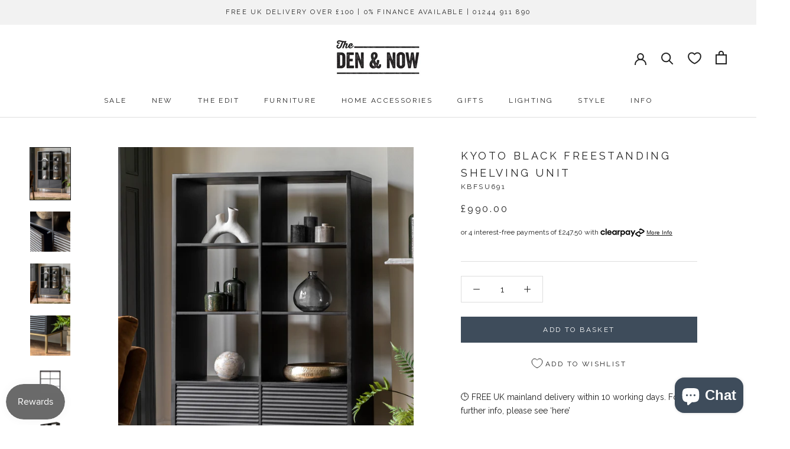

--- FILE ---
content_type: text/plain; charset=utf-8
request_url: https://sprout-app.thegoodapi.com/app/assets/cdn_key?shop_name=the-den-now.myshopify.com
body_size: 47
content:
d0c8fb4b-c32b-4b11-b109-606f88a2f9d7

--- FILE ---
content_type: text/plain; charset=utf-8
request_url: https://sprout-app.thegoodapi.com/app/assets/cdn_key?shop_name=the-den-now.myshopify.com
body_size: 47
content:
d0c8fb4b-c32b-4b11-b109-606f88a2f9d7

--- FILE ---
content_type: text/plain; charset=utf-8
request_url: https://sprout-app.thegoodapi.com/app/assets/cdn_key?shop_name=the-den-now.myshopify.com
body_size: 47
content:
d0c8fb4b-c32b-4b11-b109-606f88a2f9d7

--- FILE ---
content_type: text/javascript; charset=utf-8
request_url: https://thedenandnow.co.uk/products/kyoto-black-freestanding-shelving-unit.js
body_size: 1652
content:
{"id":6597585469507,"title":"Kyoto Black Freestanding Shelving Unit","handle":"kyoto-black-freestanding-shelving-unit","description":"\u003cp\u003eThis beautifully crafted black freestanding shelving unit is part of our stunning Kyoto furniture range.\u003cbr\u003e\u003c\/p\u003e\n\u003ch2\u003eThe freestanding display unit features a stylish textured ripple effect design and brass gold-finish metal base.\u003c\/h2\u003e\n\u003cp\u003eFeaturing six shelving alcoves and two lower cupboards, made from solid mango wood fronts, the display unit is ideal for showcasing your favourite pieces, from vases and plants, to decorative items and books.\u003cbr\u003e\u003cbr\u003eIdeal for use in a living space or dining room.\u003c\/p\u003e\n\u003cp\u003e\u003cspan\u003ePart of our \u003ca href=\"https:\/\/thedenandnow.co.uk\/collections\/kyoto-furniture-collection\" title=\"Kyoto Furniture Collection | The Den \u0026amp; Now\"\u003eKyoto furniture range\u003c\/a\u003e\u003c\/span\u003e\u003cspan\u003e.\u003c\/span\u003e\u003c\/p\u003e\n\u003cp\u003e\u003cstrong\u003eColour: \u003c\/strong\u003eBlack\/Gold\u003c\/p\u003e\n\u003cp\u003e\u003cstrong\u003eMaterial:\u003c\/strong\u003e \u003cspan\u003eMango Wood\/Iron\/Veneered MDF\u003c\/span\u003e\u003c\/p\u003e\n\u003cp\u003e\u003cstrong\u003eSize: \u003c\/strong\u003e163 x 100 x 35 cm (HxWxD) \u003c\/p\u003e\n\u003cp\u003e*Each internal shelf measures: 35 x 46.5 x 34.5 cm (HxWxD). Each cupboard measures 30 x 47 x 32 cm (HxWxD)\u003cspan style=\"font-size: 11.0pt; font-family: 'Arial',sans-serif; color: black; mso-themecolor: text1;\"\u003e\u003c\/span\u003e\u003c\/p\u003e\n\u003cp\u003e\u003cstrong\u003eCare:\u003cspan\u003e \u003c\/span\u003e\u003c\/strong\u003e\u003cspan\u003eWipe clean with dry cloth. Comes fully assembled and with an anti-topple kit\u003c\/span\u003e\u003c\/p\u003e\n\u003cp\u003e\u003cspan\u003e\u003cstrong\u003eDelivery:\u003c\/strong\u003e FREE UK mainland delivery. T\u003c\/span\u003e\u003cspan\u003ehis item requires delivery via a specialist furniture courier\u003c\/span\u003e\u003cspan\u003e - usually within 10 working days of your order being placed. Please refer to our \u003c\/span\u003e\u003cspan\u003e\u003c\/span\u003e\u003ca href=\"http:\/\/thedenandnow.co.uk\/pages\/delivery-returns\" title=\"Delivery \u0026amp; Returns | The Den \u0026amp; Now\"\u003eDelivery \u0026amp; Returns\u003c\/a\u003e\u003cspan\u003e policy for further information\u003c\/span\u003e\u003c\/p\u003e\n\u003cul\u003e\u003c\/ul\u003e\n\u003col\u003e\u003c\/ol\u003e","published_at":"2021-09-24T10:12:53+01:00","created_at":"2021-09-14T14:14:53+01:00","vendor":"The Den \u0026 Now","type":"Display Shelving Unit","tags":[],"price":99000,"price_min":99000,"price_max":99000,"available":true,"price_varies":false,"compare_at_price":null,"compare_at_price_min":0,"compare_at_price_max":0,"compare_at_price_varies":false,"variants":[{"id":39526871367747,"title":"Default Title","option1":"Default Title","option2":null,"option3":null,"sku":"KBFSU691","requires_shipping":true,"taxable":true,"featured_image":null,"available":true,"name":"Kyoto Black Freestanding Shelving Unit","public_title":null,"options":["Default Title"],"price":99000,"weight":0,"compare_at_price":null,"inventory_quantity":7,"inventory_management":"shopify","inventory_policy":"deny","barcode":"","requires_selling_plan":false,"selling_plan_allocations":[]}],"images":["\/\/cdn.shopify.com\/s\/files\/1\/0421\/2625\/files\/TheDen_Now_KyotoBlackFreestandingShelvingUnit_Lifestyle.jpg?v=1738680535","\/\/cdn.shopify.com\/s\/files\/1\/0421\/2625\/files\/TheDen_Now_KyotoBlackFreestandingShelvingUnit_LifestyleOriginal_Detail.jpg?v=1738680535","\/\/cdn.shopify.com\/s\/files\/1\/0421\/2625\/files\/TheDen_Now_KyotoBlackFreestandingShelvingUnit_LifestyleOriginal.jpg?v=1738680535","\/\/cdn.shopify.com\/s\/files\/1\/0421\/2625\/files\/TheDen_Now_KyotoBlackFreestandingShelvingUnit_LifestyleOriginal_DetailLegs.jpg?v=1738680535","\/\/cdn.shopify.com\/s\/files\/1\/0421\/2625\/products\/TheDen_Now_KyotoBlackFreestandingShelvingUnit.jpg?v=1738680535","\/\/cdn.shopify.com\/s\/files\/1\/0421\/2625\/files\/TheDen_Now_KyotoBlackFreestandingShelvingUnit_Angle2.jpg?v=1738680535"],"featured_image":"\/\/cdn.shopify.com\/s\/files\/1\/0421\/2625\/files\/TheDen_Now_KyotoBlackFreestandingShelvingUnit_Lifestyle.jpg?v=1738680535","options":[{"name":"Title","position":1,"values":["Default Title"]}],"url":"\/products\/kyoto-black-freestanding-shelving-unit","media":[{"alt":"Kyoto Black Freestanding Shelving Unit","id":63945835348350,"position":1,"preview_image":{"aspect_ratio":0.769,"height":3071,"width":2362,"src":"https:\/\/cdn.shopify.com\/s\/files\/1\/0421\/2625\/files\/TheDen_Now_KyotoBlackFreestandingShelvingUnit_Lifestyle.jpg?v=1738680535"},"aspect_ratio":0.769,"height":3071,"media_type":"image","src":"https:\/\/cdn.shopify.com\/s\/files\/1\/0421\/2625\/files\/TheDen_Now_KyotoBlackFreestandingShelvingUnit_Lifestyle.jpg?v=1738680535","width":2362},{"alt":"Kyoto Black Freestanding Shelving Unit","id":63945837085054,"position":2,"preview_image":{"aspect_ratio":1.0,"height":3071,"width":3071,"src":"https:\/\/cdn.shopify.com\/s\/files\/1\/0421\/2625\/files\/TheDen_Now_KyotoBlackFreestandingShelvingUnit_LifestyleOriginal_Detail.jpg?v=1738680535"},"aspect_ratio":1.0,"height":3071,"media_type":"image","src":"https:\/\/cdn.shopify.com\/s\/files\/1\/0421\/2625\/files\/TheDen_Now_KyotoBlackFreestandingShelvingUnit_LifestyleOriginal_Detail.jpg?v=1738680535","width":3071},{"alt":"Kyoto Black Freestanding Shelving Unit","id":63945837052286,"position":3,"preview_image":{"aspect_ratio":1.0,"height":3071,"width":3071,"src":"https:\/\/cdn.shopify.com\/s\/files\/1\/0421\/2625\/files\/TheDen_Now_KyotoBlackFreestandingShelvingUnit_LifestyleOriginal.jpg?v=1738680535"},"aspect_ratio":1.0,"height":3071,"media_type":"image","src":"https:\/\/cdn.shopify.com\/s\/files\/1\/0421\/2625\/files\/TheDen_Now_KyotoBlackFreestandingShelvingUnit_LifestyleOriginal.jpg?v=1738680535","width":3071},{"alt":"Kyoto Black Freestanding Shelving Unit","id":63945837117822,"position":4,"preview_image":{"aspect_ratio":1.0,"height":3071,"width":3071,"src":"https:\/\/cdn.shopify.com\/s\/files\/1\/0421\/2625\/files\/TheDen_Now_KyotoBlackFreestandingShelvingUnit_LifestyleOriginal_DetailLegs.jpg?v=1738680535"},"aspect_ratio":1.0,"height":3071,"media_type":"image","src":"https:\/\/cdn.shopify.com\/s\/files\/1\/0421\/2625\/files\/TheDen_Now_KyotoBlackFreestandingShelvingUnit_LifestyleOriginal_DetailLegs.jpg?v=1738680535","width":3071},{"alt":"Kyoto Black Freestanding Shelving Unit","id":21895287898179,"position":5,"preview_image":{"aspect_ratio":1.0,"height":2362,"width":2362,"src":"https:\/\/cdn.shopify.com\/s\/files\/1\/0421\/2625\/products\/TheDen_Now_KyotoBlackFreestandingShelvingUnit.jpg?v=1738680535"},"aspect_ratio":1.0,"height":2362,"media_type":"image","src":"https:\/\/cdn.shopify.com\/s\/files\/1\/0421\/2625\/products\/TheDen_Now_KyotoBlackFreestandingShelvingUnit.jpg?v=1738680535","width":2362},{"alt":"Kyoto Black Freestanding Shelving Unit","id":63945830334846,"position":6,"preview_image":{"aspect_ratio":1.0,"height":3071,"width":3071,"src":"https:\/\/cdn.shopify.com\/s\/files\/1\/0421\/2625\/files\/TheDen_Now_KyotoBlackFreestandingShelvingUnit_Angle2.jpg?v=1738680535"},"aspect_ratio":1.0,"height":3071,"media_type":"image","src":"https:\/\/cdn.shopify.com\/s\/files\/1\/0421\/2625\/files\/TheDen_Now_KyotoBlackFreestandingShelvingUnit_Angle2.jpg?v=1738680535","width":3071}],"requires_selling_plan":false,"selling_plan_groups":[]}

--- FILE ---
content_type: text/javascript; charset=utf-8
request_url: https://thedenandnow.co.uk/products/kyoto-black-freestanding-shelving-unit.js
body_size: 935
content:
{"id":6597585469507,"title":"Kyoto Black Freestanding Shelving Unit","handle":"kyoto-black-freestanding-shelving-unit","description":"\u003cp\u003eThis beautifully crafted black freestanding shelving unit is part of our stunning Kyoto furniture range.\u003cbr\u003e\u003c\/p\u003e\n\u003ch2\u003eThe freestanding display unit features a stylish textured ripple effect design and brass gold-finish metal base.\u003c\/h2\u003e\n\u003cp\u003eFeaturing six shelving alcoves and two lower cupboards, made from solid mango wood fronts, the display unit is ideal for showcasing your favourite pieces, from vases and plants, to decorative items and books.\u003cbr\u003e\u003cbr\u003eIdeal for use in a living space or dining room.\u003c\/p\u003e\n\u003cp\u003e\u003cspan\u003ePart of our \u003ca href=\"https:\/\/thedenandnow.co.uk\/collections\/kyoto-furniture-collection\" title=\"Kyoto Furniture Collection | The Den \u0026amp; Now\"\u003eKyoto furniture range\u003c\/a\u003e\u003c\/span\u003e\u003cspan\u003e.\u003c\/span\u003e\u003c\/p\u003e\n\u003cp\u003e\u003cstrong\u003eColour: \u003c\/strong\u003eBlack\/Gold\u003c\/p\u003e\n\u003cp\u003e\u003cstrong\u003eMaterial:\u003c\/strong\u003e \u003cspan\u003eMango Wood\/Iron\/Veneered MDF\u003c\/span\u003e\u003c\/p\u003e\n\u003cp\u003e\u003cstrong\u003eSize: \u003c\/strong\u003e163 x 100 x 35 cm (HxWxD) \u003c\/p\u003e\n\u003cp\u003e*Each internal shelf measures: 35 x 46.5 x 34.5 cm (HxWxD). Each cupboard measures 30 x 47 x 32 cm (HxWxD)\u003cspan style=\"font-size: 11.0pt; font-family: 'Arial',sans-serif; color: black; mso-themecolor: text1;\"\u003e\u003c\/span\u003e\u003c\/p\u003e\n\u003cp\u003e\u003cstrong\u003eCare:\u003cspan\u003e \u003c\/span\u003e\u003c\/strong\u003e\u003cspan\u003eWipe clean with dry cloth. Comes fully assembled and with an anti-topple kit\u003c\/span\u003e\u003c\/p\u003e\n\u003cp\u003e\u003cspan\u003e\u003cstrong\u003eDelivery:\u003c\/strong\u003e FREE UK mainland delivery. T\u003c\/span\u003e\u003cspan\u003ehis item requires delivery via a specialist furniture courier\u003c\/span\u003e\u003cspan\u003e - usually within 10 working days of your order being placed. Please refer to our \u003c\/span\u003e\u003cspan\u003e\u003c\/span\u003e\u003ca href=\"http:\/\/thedenandnow.co.uk\/pages\/delivery-returns\" title=\"Delivery \u0026amp; Returns | The Den \u0026amp; Now\"\u003eDelivery \u0026amp; Returns\u003c\/a\u003e\u003cspan\u003e policy for further information\u003c\/span\u003e\u003c\/p\u003e\n\u003cul\u003e\u003c\/ul\u003e\n\u003col\u003e\u003c\/ol\u003e","published_at":"2021-09-24T10:12:53+01:00","created_at":"2021-09-14T14:14:53+01:00","vendor":"The Den \u0026 Now","type":"Display Shelving Unit","tags":[],"price":99000,"price_min":99000,"price_max":99000,"available":true,"price_varies":false,"compare_at_price":null,"compare_at_price_min":0,"compare_at_price_max":0,"compare_at_price_varies":false,"variants":[{"id":39526871367747,"title":"Default Title","option1":"Default Title","option2":null,"option3":null,"sku":"KBFSU691","requires_shipping":true,"taxable":true,"featured_image":null,"available":true,"name":"Kyoto Black Freestanding Shelving Unit","public_title":null,"options":["Default Title"],"price":99000,"weight":0,"compare_at_price":null,"inventory_quantity":7,"inventory_management":"shopify","inventory_policy":"deny","barcode":"","requires_selling_plan":false,"selling_plan_allocations":[]}],"images":["\/\/cdn.shopify.com\/s\/files\/1\/0421\/2625\/files\/TheDen_Now_KyotoBlackFreestandingShelvingUnit_Lifestyle.jpg?v=1738680535","\/\/cdn.shopify.com\/s\/files\/1\/0421\/2625\/files\/TheDen_Now_KyotoBlackFreestandingShelvingUnit_LifestyleOriginal_Detail.jpg?v=1738680535","\/\/cdn.shopify.com\/s\/files\/1\/0421\/2625\/files\/TheDen_Now_KyotoBlackFreestandingShelvingUnit_LifestyleOriginal.jpg?v=1738680535","\/\/cdn.shopify.com\/s\/files\/1\/0421\/2625\/files\/TheDen_Now_KyotoBlackFreestandingShelvingUnit_LifestyleOriginal_DetailLegs.jpg?v=1738680535","\/\/cdn.shopify.com\/s\/files\/1\/0421\/2625\/products\/TheDen_Now_KyotoBlackFreestandingShelvingUnit.jpg?v=1738680535","\/\/cdn.shopify.com\/s\/files\/1\/0421\/2625\/files\/TheDen_Now_KyotoBlackFreestandingShelvingUnit_Angle2.jpg?v=1738680535"],"featured_image":"\/\/cdn.shopify.com\/s\/files\/1\/0421\/2625\/files\/TheDen_Now_KyotoBlackFreestandingShelvingUnit_Lifestyle.jpg?v=1738680535","options":[{"name":"Title","position":1,"values":["Default Title"]}],"url":"\/products\/kyoto-black-freestanding-shelving-unit","media":[{"alt":"Kyoto Black Freestanding Shelving Unit","id":63945835348350,"position":1,"preview_image":{"aspect_ratio":0.769,"height":3071,"width":2362,"src":"https:\/\/cdn.shopify.com\/s\/files\/1\/0421\/2625\/files\/TheDen_Now_KyotoBlackFreestandingShelvingUnit_Lifestyle.jpg?v=1738680535"},"aspect_ratio":0.769,"height":3071,"media_type":"image","src":"https:\/\/cdn.shopify.com\/s\/files\/1\/0421\/2625\/files\/TheDen_Now_KyotoBlackFreestandingShelvingUnit_Lifestyle.jpg?v=1738680535","width":2362},{"alt":"Kyoto Black Freestanding Shelving Unit","id":63945837085054,"position":2,"preview_image":{"aspect_ratio":1.0,"height":3071,"width":3071,"src":"https:\/\/cdn.shopify.com\/s\/files\/1\/0421\/2625\/files\/TheDen_Now_KyotoBlackFreestandingShelvingUnit_LifestyleOriginal_Detail.jpg?v=1738680535"},"aspect_ratio":1.0,"height":3071,"media_type":"image","src":"https:\/\/cdn.shopify.com\/s\/files\/1\/0421\/2625\/files\/TheDen_Now_KyotoBlackFreestandingShelvingUnit_LifestyleOriginal_Detail.jpg?v=1738680535","width":3071},{"alt":"Kyoto Black Freestanding Shelving Unit","id":63945837052286,"position":3,"preview_image":{"aspect_ratio":1.0,"height":3071,"width":3071,"src":"https:\/\/cdn.shopify.com\/s\/files\/1\/0421\/2625\/files\/TheDen_Now_KyotoBlackFreestandingShelvingUnit_LifestyleOriginal.jpg?v=1738680535"},"aspect_ratio":1.0,"height":3071,"media_type":"image","src":"https:\/\/cdn.shopify.com\/s\/files\/1\/0421\/2625\/files\/TheDen_Now_KyotoBlackFreestandingShelvingUnit_LifestyleOriginal.jpg?v=1738680535","width":3071},{"alt":"Kyoto Black Freestanding Shelving Unit","id":63945837117822,"position":4,"preview_image":{"aspect_ratio":1.0,"height":3071,"width":3071,"src":"https:\/\/cdn.shopify.com\/s\/files\/1\/0421\/2625\/files\/TheDen_Now_KyotoBlackFreestandingShelvingUnit_LifestyleOriginal_DetailLegs.jpg?v=1738680535"},"aspect_ratio":1.0,"height":3071,"media_type":"image","src":"https:\/\/cdn.shopify.com\/s\/files\/1\/0421\/2625\/files\/TheDen_Now_KyotoBlackFreestandingShelvingUnit_LifestyleOriginal_DetailLegs.jpg?v=1738680535","width":3071},{"alt":"Kyoto Black Freestanding Shelving Unit","id":21895287898179,"position":5,"preview_image":{"aspect_ratio":1.0,"height":2362,"width":2362,"src":"https:\/\/cdn.shopify.com\/s\/files\/1\/0421\/2625\/products\/TheDen_Now_KyotoBlackFreestandingShelvingUnit.jpg?v=1738680535"},"aspect_ratio":1.0,"height":2362,"media_type":"image","src":"https:\/\/cdn.shopify.com\/s\/files\/1\/0421\/2625\/products\/TheDen_Now_KyotoBlackFreestandingShelvingUnit.jpg?v=1738680535","width":2362},{"alt":"Kyoto Black Freestanding Shelving Unit","id":63945830334846,"position":6,"preview_image":{"aspect_ratio":1.0,"height":3071,"width":3071,"src":"https:\/\/cdn.shopify.com\/s\/files\/1\/0421\/2625\/files\/TheDen_Now_KyotoBlackFreestandingShelvingUnit_Angle2.jpg?v=1738680535"},"aspect_ratio":1.0,"height":3071,"media_type":"image","src":"https:\/\/cdn.shopify.com\/s\/files\/1\/0421\/2625\/files\/TheDen_Now_KyotoBlackFreestandingShelvingUnit_Angle2.jpg?v=1738680535","width":3071}],"requires_selling_plan":false,"selling_plan_groups":[]}

--- FILE ---
content_type: text/javascript; charset=utf-8
request_url: https://thedenandnow.co.uk/products/kyoto-black-freestanding-shelving-unit.js
body_size: 1028
content:
{"id":6597585469507,"title":"Kyoto Black Freestanding Shelving Unit","handle":"kyoto-black-freestanding-shelving-unit","description":"\u003cp\u003eThis beautifully crafted black freestanding shelving unit is part of our stunning Kyoto furniture range.\u003cbr\u003e\u003c\/p\u003e\n\u003ch2\u003eThe freestanding display unit features a stylish textured ripple effect design and brass gold-finish metal base.\u003c\/h2\u003e\n\u003cp\u003eFeaturing six shelving alcoves and two lower cupboards, made from solid mango wood fronts, the display unit is ideal for showcasing your favourite pieces, from vases and plants, to decorative items and books.\u003cbr\u003e\u003cbr\u003eIdeal for use in a living space or dining room.\u003c\/p\u003e\n\u003cp\u003e\u003cspan\u003ePart of our \u003ca href=\"https:\/\/thedenandnow.co.uk\/collections\/kyoto-furniture-collection\" title=\"Kyoto Furniture Collection | The Den \u0026amp; Now\"\u003eKyoto furniture range\u003c\/a\u003e\u003c\/span\u003e\u003cspan\u003e.\u003c\/span\u003e\u003c\/p\u003e\n\u003cp\u003e\u003cstrong\u003eColour: \u003c\/strong\u003eBlack\/Gold\u003c\/p\u003e\n\u003cp\u003e\u003cstrong\u003eMaterial:\u003c\/strong\u003e \u003cspan\u003eMango Wood\/Iron\/Veneered MDF\u003c\/span\u003e\u003c\/p\u003e\n\u003cp\u003e\u003cstrong\u003eSize: \u003c\/strong\u003e163 x 100 x 35 cm (HxWxD) \u003c\/p\u003e\n\u003cp\u003e*Each internal shelf measures: 35 x 46.5 x 34.5 cm (HxWxD). Each cupboard measures 30 x 47 x 32 cm (HxWxD)\u003cspan style=\"font-size: 11.0pt; font-family: 'Arial',sans-serif; color: black; mso-themecolor: text1;\"\u003e\u003c\/span\u003e\u003c\/p\u003e\n\u003cp\u003e\u003cstrong\u003eCare:\u003cspan\u003e \u003c\/span\u003e\u003c\/strong\u003e\u003cspan\u003eWipe clean with dry cloth. Comes fully assembled and with an anti-topple kit\u003c\/span\u003e\u003c\/p\u003e\n\u003cp\u003e\u003cspan\u003e\u003cstrong\u003eDelivery:\u003c\/strong\u003e FREE UK mainland delivery. T\u003c\/span\u003e\u003cspan\u003ehis item requires delivery via a specialist furniture courier\u003c\/span\u003e\u003cspan\u003e - usually within 10 working days of your order being placed. Please refer to our \u003c\/span\u003e\u003cspan\u003e\u003c\/span\u003e\u003ca href=\"http:\/\/thedenandnow.co.uk\/pages\/delivery-returns\" title=\"Delivery \u0026amp; Returns | The Den \u0026amp; Now\"\u003eDelivery \u0026amp; Returns\u003c\/a\u003e\u003cspan\u003e policy for further information\u003c\/span\u003e\u003c\/p\u003e\n\u003cul\u003e\u003c\/ul\u003e\n\u003col\u003e\u003c\/ol\u003e","published_at":"2021-09-24T10:12:53+01:00","created_at":"2021-09-14T14:14:53+01:00","vendor":"The Den \u0026 Now","type":"Display Shelving Unit","tags":[],"price":99000,"price_min":99000,"price_max":99000,"available":true,"price_varies":false,"compare_at_price":null,"compare_at_price_min":0,"compare_at_price_max":0,"compare_at_price_varies":false,"variants":[{"id":39526871367747,"title":"Default Title","option1":"Default Title","option2":null,"option3":null,"sku":"KBFSU691","requires_shipping":true,"taxable":true,"featured_image":null,"available":true,"name":"Kyoto Black Freestanding Shelving Unit","public_title":null,"options":["Default Title"],"price":99000,"weight":0,"compare_at_price":null,"inventory_quantity":7,"inventory_management":"shopify","inventory_policy":"deny","barcode":"","requires_selling_plan":false,"selling_plan_allocations":[]}],"images":["\/\/cdn.shopify.com\/s\/files\/1\/0421\/2625\/files\/TheDen_Now_KyotoBlackFreestandingShelvingUnit_Lifestyle.jpg?v=1738680535","\/\/cdn.shopify.com\/s\/files\/1\/0421\/2625\/files\/TheDen_Now_KyotoBlackFreestandingShelvingUnit_LifestyleOriginal_Detail.jpg?v=1738680535","\/\/cdn.shopify.com\/s\/files\/1\/0421\/2625\/files\/TheDen_Now_KyotoBlackFreestandingShelvingUnit_LifestyleOriginal.jpg?v=1738680535","\/\/cdn.shopify.com\/s\/files\/1\/0421\/2625\/files\/TheDen_Now_KyotoBlackFreestandingShelvingUnit_LifestyleOriginal_DetailLegs.jpg?v=1738680535","\/\/cdn.shopify.com\/s\/files\/1\/0421\/2625\/products\/TheDen_Now_KyotoBlackFreestandingShelvingUnit.jpg?v=1738680535","\/\/cdn.shopify.com\/s\/files\/1\/0421\/2625\/files\/TheDen_Now_KyotoBlackFreestandingShelvingUnit_Angle2.jpg?v=1738680535"],"featured_image":"\/\/cdn.shopify.com\/s\/files\/1\/0421\/2625\/files\/TheDen_Now_KyotoBlackFreestandingShelvingUnit_Lifestyle.jpg?v=1738680535","options":[{"name":"Title","position":1,"values":["Default Title"]}],"url":"\/products\/kyoto-black-freestanding-shelving-unit","media":[{"alt":"Kyoto Black Freestanding Shelving Unit","id":63945835348350,"position":1,"preview_image":{"aspect_ratio":0.769,"height":3071,"width":2362,"src":"https:\/\/cdn.shopify.com\/s\/files\/1\/0421\/2625\/files\/TheDen_Now_KyotoBlackFreestandingShelvingUnit_Lifestyle.jpg?v=1738680535"},"aspect_ratio":0.769,"height":3071,"media_type":"image","src":"https:\/\/cdn.shopify.com\/s\/files\/1\/0421\/2625\/files\/TheDen_Now_KyotoBlackFreestandingShelvingUnit_Lifestyle.jpg?v=1738680535","width":2362},{"alt":"Kyoto Black Freestanding Shelving Unit","id":63945837085054,"position":2,"preview_image":{"aspect_ratio":1.0,"height":3071,"width":3071,"src":"https:\/\/cdn.shopify.com\/s\/files\/1\/0421\/2625\/files\/TheDen_Now_KyotoBlackFreestandingShelvingUnit_LifestyleOriginal_Detail.jpg?v=1738680535"},"aspect_ratio":1.0,"height":3071,"media_type":"image","src":"https:\/\/cdn.shopify.com\/s\/files\/1\/0421\/2625\/files\/TheDen_Now_KyotoBlackFreestandingShelvingUnit_LifestyleOriginal_Detail.jpg?v=1738680535","width":3071},{"alt":"Kyoto Black Freestanding Shelving Unit","id":63945837052286,"position":3,"preview_image":{"aspect_ratio":1.0,"height":3071,"width":3071,"src":"https:\/\/cdn.shopify.com\/s\/files\/1\/0421\/2625\/files\/TheDen_Now_KyotoBlackFreestandingShelvingUnit_LifestyleOriginal.jpg?v=1738680535"},"aspect_ratio":1.0,"height":3071,"media_type":"image","src":"https:\/\/cdn.shopify.com\/s\/files\/1\/0421\/2625\/files\/TheDen_Now_KyotoBlackFreestandingShelvingUnit_LifestyleOriginal.jpg?v=1738680535","width":3071},{"alt":"Kyoto Black Freestanding Shelving Unit","id":63945837117822,"position":4,"preview_image":{"aspect_ratio":1.0,"height":3071,"width":3071,"src":"https:\/\/cdn.shopify.com\/s\/files\/1\/0421\/2625\/files\/TheDen_Now_KyotoBlackFreestandingShelvingUnit_LifestyleOriginal_DetailLegs.jpg?v=1738680535"},"aspect_ratio":1.0,"height":3071,"media_type":"image","src":"https:\/\/cdn.shopify.com\/s\/files\/1\/0421\/2625\/files\/TheDen_Now_KyotoBlackFreestandingShelvingUnit_LifestyleOriginal_DetailLegs.jpg?v=1738680535","width":3071},{"alt":"Kyoto Black Freestanding Shelving Unit","id":21895287898179,"position":5,"preview_image":{"aspect_ratio":1.0,"height":2362,"width":2362,"src":"https:\/\/cdn.shopify.com\/s\/files\/1\/0421\/2625\/products\/TheDen_Now_KyotoBlackFreestandingShelvingUnit.jpg?v=1738680535"},"aspect_ratio":1.0,"height":2362,"media_type":"image","src":"https:\/\/cdn.shopify.com\/s\/files\/1\/0421\/2625\/products\/TheDen_Now_KyotoBlackFreestandingShelvingUnit.jpg?v=1738680535","width":2362},{"alt":"Kyoto Black Freestanding Shelving Unit","id":63945830334846,"position":6,"preview_image":{"aspect_ratio":1.0,"height":3071,"width":3071,"src":"https:\/\/cdn.shopify.com\/s\/files\/1\/0421\/2625\/files\/TheDen_Now_KyotoBlackFreestandingShelvingUnit_Angle2.jpg?v=1738680535"},"aspect_ratio":1.0,"height":3071,"media_type":"image","src":"https:\/\/cdn.shopify.com\/s\/files\/1\/0421\/2625\/files\/TheDen_Now_KyotoBlackFreestandingShelvingUnit_Angle2.jpg?v=1738680535","width":3071}],"requires_selling_plan":false,"selling_plan_groups":[]}

--- FILE ---
content_type: text/plain; charset=utf-8
request_url: https://sprout-app.thegoodapi.com/app/customer_active_topup?shopName=the-den-now.myshopify.com&cdn_key=d0c8fb4b-c32b-4b11-b109-606f88a2f9d7
body_size: 104
content:
{"customerPlantingEnabled":true,"partialFulfillment":false,"productID":6828131516483,"varID":40579706748995}

--- FILE ---
content_type: text/javascript
request_url: https://thedenandnow.co.uk/cdn/shop/t/119/assets/custom.js?v=183944157590872491501758721855
body_size: -667
content:
//# sourceMappingURL=/cdn/shop/t/119/assets/custom.js.map?v=183944157590872491501758721855


--- FILE ---
content_type: text/plain; charset=utf-8
request_url: https://sprout-app.thegoodapi.com/app/assets/cdn_key?shop_name=the-den-now.myshopify.com
body_size: 47
content:
d0c8fb4b-c32b-4b11-b109-606f88a2f9d7